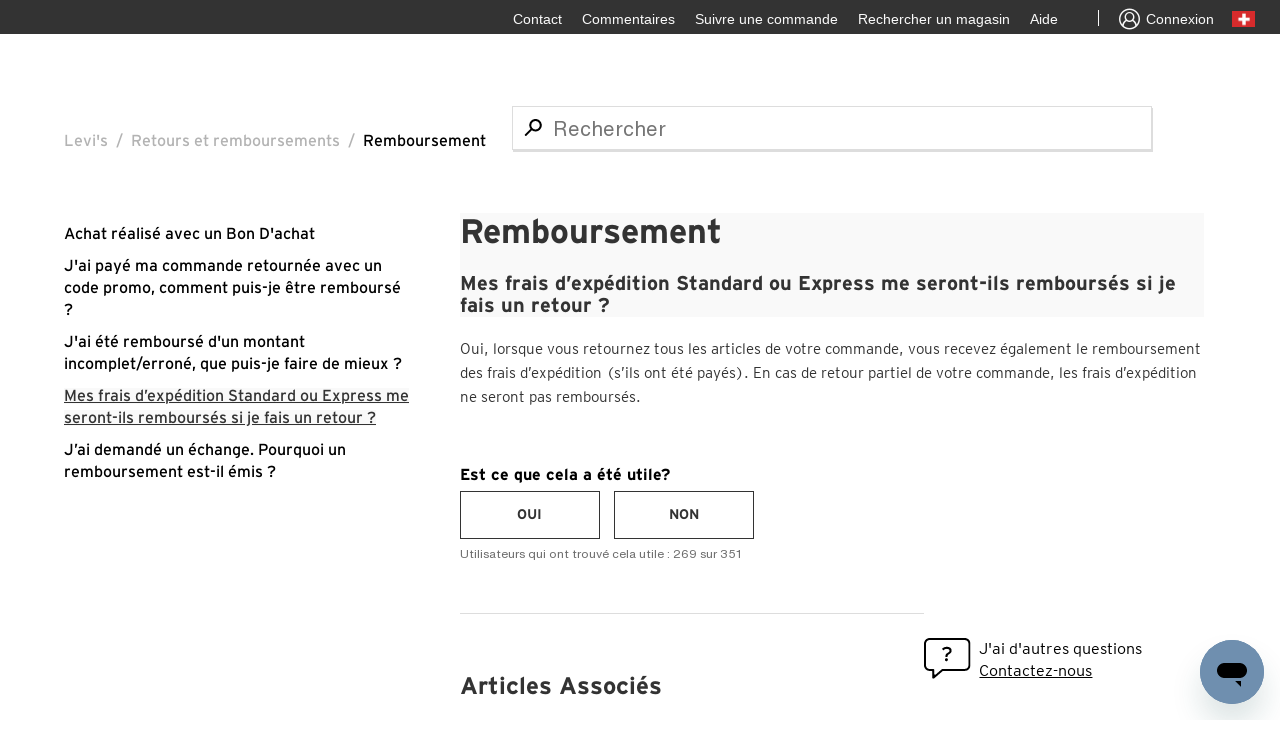

--- FILE ---
content_type: text/html; charset=utf-8
request_url: https://levihelp.levi.com/hc/fr-ch/articles/360050671773-Mes-frais-d-exp%C3%A9dition-Standard-ou-Express-me-seront-ils-rembours%C3%A9s-si-je-fais-un-retour
body_size: 7767
content:
<!DOCTYPE html>
<html dir="ltr" lang="fr-CH">
<head>
  <meta charset="utf-8" />
  <!-- v26815 -->


  <title>Mes frais d’expédition Standard ou Express me seront-ils remboursés si je fais un retour ? &ndash; Levi&#39;s</title>

  <meta name="csrf-param" content="authenticity_token">
<meta name="csrf-token" content="">

  <meta name="description" content="Oui, lorsque vous retournez tous les articles de votre commande, vous recevez également le remboursement des frais d’expédition (s’ils..." /><meta property="og:image" content="https://levihelp.levi.com/hc/theming_assets/01HZPTZX4Q7CXEQSPVHNA7EG50" />
<meta property="og:type" content="website" />
<meta property="og:site_name" content="Levi's" />
<meta property="og:title" content="Mes frais d’expédition Standard ou Express me seront-ils remboursés si je fais un retour ?" />
<meta property="og:description" content="Oui, lorsque vous retournez tous les articles de votre commande, vous recevez également le remboursement des frais d’expédition (s’ils ont été payés). En cas de retour partiel de votre commande, le..." />
<meta property="og:url" content="https://levihelp.levi.com/hc/fr-ch/articles/360050671773-Mes-frais-d-exp%C3%A9dition-Standard-ou-Express-me-seront-ils-rembours%C3%A9s-si-je-fais-un-retour" />
<link rel="canonical" href="https://levihelp.levi.com/hc/fr-ch/articles/360050671773-Mes-frais-d-exp%C3%A9dition-Standard-ou-Express-me-seront-ils-rembours%C3%A9s-si-je-fais-un-retour">
<link rel="alternate" hreflang="da-dk" href="https://levihelp.levi.com/hc/da-dk/articles/360050671773-Bliver-mit-standard-eller-ekspresforsendelsesgebyr-refunderet-hvis-jeg-returnerer-en-vare">
<link rel="alternate" hreflang="de" href="https://levihelp.levi.com/hc/de/articles/360050671773-Will-my-Standard-shipping-fee-be-refunded-if-I-make-a-return">
<link rel="alternate" hreflang="de-at" href="https://levihelp.levi.com/hc/de-at/articles/360050671773-Wird-meine-Standard-oder-Expressversandgeb%C3%BChr-bei-einer-R%C3%BCcksendung-zur%C3%BCckerstattet">
<link rel="alternate" hreflang="de-ch" href="https://levihelp.levi.com/hc/de-ch/articles/360050671773-Wird-meine-Standard-oder-Expressversandgeb%C3%BChr-bei-einer-R%C3%BCcksendung-zur%C3%BCckerstattet">
<link rel="alternate" hreflang="de-de" href="https://levihelp.levi.com/hc/de-de/articles/360050671773-Wird-meine-Standard-oder-Expressversandgeb%C3%BChr-bei-einer-R%C3%BCcksendung-zur%C3%BCckerstattet">
<link rel="alternate" hreflang="en" href="https://levihelp.levi.com/hc/en-gb/articles/360050671773-Will-my-Standard-shipping-fee-be-refunded-if-I-make-a-return">
<link rel="alternate" hreflang="en-at" href="https://levihelp.levi.com/hc/en-at/articles/360050671773-Will-my-Standard-shipping-fee-be-refunded-if-I-make-a-return">
<link rel="alternate" hreflang="en-be" href="https://levihelp.levi.com/hc/en-be/articles/360050671773-Will-my-Standard-shipping-fee-be-refunded-if-I-make-a-return">
<link rel="alternate" hreflang="en-ch" href="https://levihelp.levi.com/hc/en-ch/articles/360050671773-Will-my-Standard-shipping-fee-be-refunded-if-I-make-a-return">
<link rel="alternate" hreflang="en-de" href="https://levihelp.levi.com/hc/en-de/articles/360050671773-Will-my-Standard-shipping-fee-be-refunded-if-I-make-a-return">
<link rel="alternate" hreflang="en-dk" href="https://levihelp.levi.com/hc/en-dk/articles/360050671773-Will-my-Standard-shipping-fee-be-refunded-if-I-make-a-return">
<link rel="alternate" hreflang="en-es" href="https://levihelp.levi.com/hc/en-es/articles/360050671773-Will-my-Standard-shipping-fee-be-refunded-if-I-make-a-return">
<link rel="alternate" hreflang="en-fi" href="https://levihelp.levi.com/hc/en-fi/articles/360050671773-Will-my-Standard-shipping-fee-be-refunded-if-I-make-a-return">
<link rel="alternate" hreflang="en-fr" href="https://levihelp.levi.com/hc/en-fr/articles/360050671773-Will-my-Standard-shipping-fee-be-refunded-if-I-make-a-return">
<link rel="alternate" hreflang="en-gb" href="https://levihelp.levi.com/hc/en-gb/articles/360050671773-Will-my-Standard-shipping-fee-be-refunded-if-I-make-a-return">
<link rel="alternate" hreflang="en-ie" href="https://levihelp.levi.com/hc/en-ie/articles/360050671773-Will-my-Standard-shipping-fee-be-refunded-if-I-make-a-return">
<link rel="alternate" hreflang="en-it" href="https://levihelp.levi.com/hc/en-it/articles/360050671773-Will-my-Standard-shipping-fee-be-refunded-if-I-make-a-return">
<link rel="alternate" hreflang="en-nl" href="https://levihelp.levi.com/hc/en-nl/articles/360050671773-Will-my-Standard-shipping-fee-be-refunded-if-I-make-a-return">
<link rel="alternate" hreflang="en-no" href="https://levihelp.levi.com/hc/en-no/articles/360050671773-Will-my-Standard-shipping-fee-be-refunded-if-I-make-a-return">
<link rel="alternate" hreflang="en-pl" href="https://levihelp.levi.com/hc/en-pl/articles/360050671773-Will-my-Standard-shipping-fee-be-refunded-if-I-make-a-return">
<link rel="alternate" hreflang="en-se" href="https://levihelp.levi.com/hc/en-se/articles/360050671773-Will-my-Standard-shipping-fee-be-refunded-if-I-make-a-return">
<link rel="alternate" hreflang="es-es" href="https://levihelp.levi.com/hc/es-es/articles/360050671773--Me-reembolsar%C3%A1n-los-gastos-de-env%C3%ADo-Est%C3%A1ndar-o-Expr%C3%A9s-si-hago-una-devoluci%C3%B3n">
<link rel="alternate" hreflang="fi" href="https://levihelp.levi.com/hc/fi/articles/360050671773-Will-my-Standard-shipping-fee-be-refunded-if-I-make-a-return">
<link rel="alternate" hreflang="fr" href="https://levihelp.levi.com/hc/fr/articles/360050671773-Will-my-Standard-shipping-fee-be-refunded-if-I-make-a-return">
<link rel="alternate" hreflang="fr-be" href="https://levihelp.levi.com/hc/fr-be/articles/360050671773-Mes-frais-d-exp%C3%A9dition-Standard-ou-Express-me-seront-ils-rembours%C3%A9s-si-je-fais-un-retour">
<link rel="alternate" hreflang="fr-ch" href="https://levihelp.levi.com/hc/fr-ch/articles/360050671773-Mes-frais-d-exp%C3%A9dition-Standard-ou-Express-me-seront-ils-rembours%C3%A9s-si-je-fais-un-retour">
<link rel="alternate" hreflang="fr-fr" href="https://levihelp.levi.com/hc/fr-fr/articles/360050671773-Mes-frais-d-exp%C3%A9dition-Standard-ou-Express-me-seront-ils-rembours%C3%A9s-si-je-fais-un-retour">
<link rel="alternate" hreflang="it" href="https://levihelp.levi.com/hc/it-it/articles/360050671773-Il-costo-della-spedizione-Standard-o-Espresso-mi-sar%C3%A0-rimborsato-in-caso-di-reso">
<link rel="alternate" hreflang="it-ch" href="https://levihelp.levi.com/hc/it-ch/articles/360050671773-Il-costo-della-spedizione-Standard-o-Espresso-mi-sar%C3%A0-rimborsato-in-caso-di-reso">
<link rel="alternate" hreflang="it-it" href="https://levihelp.levi.com/hc/it-it/articles/360050671773-Il-costo-della-spedizione-Standard-o-Espresso-mi-sar%C3%A0-rimborsato-in-caso-di-reso">
<link rel="alternate" hreflang="nl" href="https://levihelp.levi.com/hc/nl-nl/articles/360050671773-Krijg-ik-mijn-standaard-of-expresverzendkosten-terug-in-geval-van-een-retourzending">
<link rel="alternate" hreflang="nl-be" href="https://levihelp.levi.com/hc/nl-be/articles/360050671773-Krijg-ik-mijn-standaard-of-expresverzendkosten-terug-in-geval-van-een-retourzending">
<link rel="alternate" hreflang="nl-nl" href="https://levihelp.levi.com/hc/nl-nl/articles/360050671773-Krijg-ik-mijn-standaard-of-expresverzendkosten-terug-in-geval-van-een-retourzending">
<link rel="alternate" hreflang="pl-pl" href="https://levihelp.levi.com/hc/pl-pl/articles/360050671773-Czy-op%C5%82ata-za-przesy%C5%82k%C4%99-standardow%C4%85-lub-ekspresow%C4%85-zostanie-mi-zwr%C3%B3cona-je%C5%9Bli-dokonam-zwrotu">
<link rel="alternate" hreflang="sv-se" href="https://levihelp.levi.com/hc/sv-se/articles/360050671773-Kommer-min-standardleveransavgift-att-%C3%A5terbetalas-om-jag-returnerar-en-artikel">
<link rel="alternate" hreflang="x-default" href="https://levihelp.levi.com/hc/en-gb/articles/360050671773-Will-my-Standard-shipping-fee-be-refunded-if-I-make-a-return">

  <link rel="stylesheet" href="//static.zdassets.com/hc/assets/application-f34d73e002337ab267a13449ad9d7955.css" media="all" id="stylesheet" />
    <!-- Entypo pictograms by Daniel Bruce — www.entypo.com -->
    <link rel="stylesheet" href="//static.zdassets.com/hc/assets/theming_v1_support-e05586b61178dcde2a13a3d323525a18.css" media="all" />
  <link rel="stylesheet" type="text/css" href="/hc/theming_assets/2217715/360000122153/style.css?digest=39488698777873">

  <link rel="icon" type="image/x-icon" href="/hc/theming_assets/01HZPTZX9H3HN803SWFDFVZVYA">

    <script src="//static.zdassets.com/hc/assets/jquery-ed472032c65bb4295993684c673d706a.js"></script>
    

  <meta content="width=device-width, initial-scale=1.0" name="viewport" />
<script src="https://assets.zendesk.com/assets/apps/conditional_fields/latest/helpcenter.js"></script>
<script>var cfaRules = [{"fieldType":"tagger","field":360013920712,"value":"__dc.topic_my_account__","select":[360013920732],"formId":360000238531,"requireds":[]},{"fieldType":"tagger","field":360013920712,"value":"__dc.topic_orders__","select":[360013959371],"formId":360000238531,"requireds":[]}];</script>
  <script type="text/javascript" src="/hc/theming_assets/2217715/360000122153/script.js?digest=39488698777873"></script>
</head>
<body class="">
  
  
  

  <a class="skip-navigation" tabindex="1" href="#main-content">Aller au contenu principal</a>
<div class="layout">
  <div class="layout__head">
    <div class="nav__right">
      <ul class="nav__links nav__links--account">
			  <li class="yCmsComponent">
          <div class="utility-bar hidden-xs hidden-sm">
	          <ul class="utility-bar-links">
             <!-- <li data-linkid="HeaderFeedbackUtilityLink" id="header_FeedbackQualtrics" class="yCmsComponent utility-bar-link"><div class="QSIUserDefinedHTML SI_5nC7qVqUWpH9E0Z_UserDefinedHTMLContainer" style="width: 60px; height: 35px; overflow: hidden; position: relative;"><div style="top: 0px; left: 0px; position: absolute; z-index: 2000000001; width: 60px; height: 34px; background-color: transparent; border-width: 0px; border-color: rgb(0, 0, 0); border-style: solid; border-radius: 0px; display: block; cursor: pointer;" data-type="target" tabindex="0"><div style="position: absolute; top: 0px; left: 0px; width: 60px; height: 34px; overflow: hidden; display: block;"></div></div><div style="top: 1px; left: 0px; position: absolute; z-index: 2000000000; width: 60px; height: 34px; background-color: transparent; border-width: 0px; border-color: transparent; border-style: solid; border-radius: 0px; display: block;" tabindex="0"><div style="position: absolute; top: 0px; left: 0px; width: 60px; height: 34px; overflow: hidden; display: block;"><span style="cursor: pointer; font-size: 14px;font-weight:lighter;    line-height: 34px;color:#f9f9f9;vertical-align:middle;">Commentaires</span></div></div></div></li> -->
              <li data-linkid="ContactUtilityLink" class="yCmsComponent utility-bar-link">
                <a href="https://levihelp.levi.com/hc/en-gb/articles/12238237695505-CONTACT-LEVI-S-CUSTOMER-SERVICE" title="Contact" target="_blank"><span>Contact</span></a>
              </li>
              <li data-linkid="HeaderFeedbackUtilityLink" class="yCmsComponent utility-bar-link">
                <a href="/hc/change_language/fr-ch?return_to=%2Fhc%2Ffr-ch%2Farticles%2F360050671773-Mes-frais-d-exp%25C3%25A9dition-Standard-ou-Express-me-seront-ils-rembours%25C3%25A9s-si-je-fais-un-retour/requests/new" title="Commentaires" target="_blank"><span>Commentaires</span></a>
              </li>
              <li data-linkid="TrackOrderUtilityLink" class="yCmsComponent utility-bar-link">
                <a href="https://www.levi.com/CH/fr_CH/track-order" title="Suivre une commande" target="_blank"><span>Suivre une commande</span></a>
	            </li>
              <li data-linkid="StoreLocatorEULeviLink" class="yCmsComponent utility-bar-link">
                <a href="https://www.levi.com/CH/fr_CH/store-finder/store-directory" title="Rechercher un magasin " target="_blank"><span>Rechercher un magasin </span></a>
              </li>
              <li data-linkid="HelpUtilityLink" class="yCmsComponent utility-bar-link">
                <a href="https://levihelp.levi.com/hc/fr-ch" title="Aide" target="_blank"><span>Aide</span></a>
              </li>
              <li data-linkid="HeaderUseOfCookieUtilityLink" id="teconsent" class="yCmsComponent utility-bar-link">
                <div class="content"></div>
              </li>
              <li class="utility-bar-link utility-bar-link-separator"></li>
              <li data-linkid="MenuLoginLink" class="yCmsComponent utility-bar-link anonymous" style="display: list-item;">
                <a href="https://www.levi.com/CH/fr_CH/login" target="_blank" title="Sign in" class="signin-signout-link">
                  <span class="lsco-icon lscoicon-avatar-default utility-bar-icon" aria-hidden="true"></span>
                  <span>Connexion </span>
                </a>
              </li>
              <li class="yCmsComponent utility-bar-ccpick">
                <a href="http://global.levi.com" target="_blank" title="Change country">
                  <span class="hidden-md hidden-lg">Change country</span>
                  <span class="flagicon flagicon-md flagicon-md-gb" aria-hidden="true"></span>
                </a>
              </li>
            </ul>
          </div>
        </li>
      </ul>
    </div>
  


  <main role="main">
    <div class="container-divider"></div>
<div class="container">
  <nav class="sub-nav">
		<ol class="breadcrumbs">
  
    <li title="Levi&#39;s">
      
        <a href="/hc/fr-ch">Levi&#39;s</a>
      
    </li>
  
    <li title="Retours et remboursements">
      
        <a href="/hc/fr-ch/categories/360004011774-Retours-et-remboursements">Retours et remboursements</a>
      
    </li>
  
    <li title="Remboursement">
      
        <a href="/hc/fr-ch/sections/17234528419473-Remboursement">Remboursement</a>
      
    </li>
  
</ol>

    <!--<a class="help-center-link" title="Accueil" href="/hc/fr-ch">
    <span class="back-icon"></span> Retour à l’aide Levi’s®
    </a>-->
    <!-- start CS-322 -->
    <div class = "article-search-bar"> 
    	<form role="search" class="search" data-search="" action="/hc/fr-ch/search" accept-charset="UTF-8" method="get"><input type="hidden" name="utf8" value="&#x2713;" autocomplete="off" /><input type="hidden" name="category" id="category" value="360004011774" autocomplete="off" />
<input type="search" name="query" id="query" placeholder="Rechercher" aria-label="Rechercher" /></form>
    </div>  
    <!-- start CS-322 -->
  </nav>
  <div class="article-section-title article-title-mobile">Remboursement</div>
	<div class="article-container" id="article-container">
    <section class="article-sidebar">
      
        <section class="section-articles collapsible-sidebar">
				<h3 class="collapsible-sidebar-title sidenav-title">View More FAQs</h3>
        <ul>
          
          
          
          
          
          
          
            <li>
              <a href="/hc/fr-ch/articles/19077676097809-Achat-r%C3%A9alis%C3%A9-avec-un-Bon-D-achat" class="sidenav-item ">Achat réalisé avec un Bon D&#39;achat</a>
            </li>
          
          
          
          
          
          
          
          
          
          
          
          
          
            <li>
              <a href="/hc/fr-ch/articles/17475795409169-J-ai-pay%C3%A9-ma-commande-retourn%C3%A9e-avec-un-code-promo-comment-puis-je-%C3%AAtre-rembours%C3%A9" class="sidenav-item ">J&#39;ai payé ma commande retournée avec un code promo, comment puis-je être remboursé ?</a>
            </li>
          
          
          
          
          
          
          
          
          
          
          
          
          
            <li>
              <a href="/hc/fr-ch/articles/17475764792593-J-ai-%C3%A9t%C3%A9-rembours%C3%A9-d-un-montant-incomplet-erron%C3%A9-que-puis-je-faire-de-mieux" class="sidenav-item ">J&#39;ai été remboursé d&#39;un montant incomplet/erroné, que puis-je faire de mieux ?</a>
            </li>
          
          
          
          
          
          
          
          
          
          
          
          
          
            <li>
              <a href="/hc/fr-ch/articles/360050671773-Mes-frais-d-exp%C3%A9dition-Standard-ou-Express-me-seront-ils-rembours%C3%A9s-si-je-fais-un-retour" class="sidenav-item current-article">Mes frais d’expédition Standard ou Express me seront-ils remboursés si je fais un retour ?</a>
            </li>
          
          
          
          
          
          
          
          
          
          
          
          
          
            <li>
              <a href="/hc/fr-ch/articles/360049876934-J-ai-demand%C3%A9-un-%C3%A9change-Pourquoi-un-remboursement-est-il-%C3%A9mis" class="sidenav-item ">J’ai demandé un échange. Pourquoi un remboursement est-il émis ?</a>
            </li>
          
          
          
          
          
          
          
        </ul>
				<!-- -->
        </section>
      
    </section>

    <article class="article">
      <header class="article-header">
        
        <div class="article-section-title article-title-desktop">Remboursement</div>
        
        
        <h1 title="Mes frais d’expédition Standard ou Express me seront-ils remboursés si je fais un retour ?" class="article-title">
          Mes frais d’expédition Standard ou Express me seront-ils remboursés si je fais un retour ?
          
        </h1>
        

        <div class="article-author">
          
<!--           <div class="article-meta">
            

            <ul class="meta-group">
              
                <li class="meta-data"><time datetime="2020-07-20T19:47:27Z" title="2020-07-20T19:47:27Z" data-datetime="relative">20 juillet 2020 19:47</time></li>
                <li class="meta-data">Mise à jour</li>
              
            </ul>
          </div> -->
        </div>

        
      </header>

      <section class="article-info">
        <div class="article-content">
          <div class="article-body"><p>Oui, lorsque vous retournez tous les articles de votre commande, vous recevez également le remboursement des frais d’expédition (s’ils ont été payés). En cas de retour partiel de votre commande, les frais d’expédition ne seront pas remboursés.</p></div>

          
          
          
          
          
          
          <div class="article-attachments">
            <ul class="attachments">
              
            </ul>
          </div>
        </div>
      </section>
<!-- CS-287 Was this article helpful? Start-->
      
  <div class="article-votes">
    <!-- <span class="article-votes-question">Cet article vous a-t-il été utile ?</span> -->
    
    <!--Amos CS-420 Was this article helpful? Start--> 
    
    <span class="article-votes-question">Est ce que cela a été utile?</span>
    
     <!--Amos CS-420 Was this article helpful? End-->

    <div class="article-votes-controls" role='radiogroup'>
      <a class="button article-vote article-vote-up" data-helper="vote" data-item="article" data-type="up" data-id="360050671773" data-upvote-count="269" data-vote-count="351" data-vote-sum="187" data-vote-url="/hc/fr-ch/articles/360050671773/vote" data-value="null" data-label="Utilisateurs qui ont trouvé cela utile : 269 sur 351" data-selected-class="null" aria-selected="false" role="radio" rel="nofollow" title="Oui" href="#"></a>
      <a class="button article-vote article-vote-down" data-helper="vote" data-item="article" data-type="down" data-id="360050671773" data-upvote-count="269" data-vote-count="351" data-vote-sum="187" data-vote-url="/hc/fr-ch/articles/360050671773/vote" data-value="null" data-label="Utilisateurs qui ont trouvé cela utile : 269 sur 351" data-selected-class="null" aria-selected="false" role="radio" rel="nofollow" title="Non" href="#"></a>
    </div>
    <small class="article-votes-count">
      <span class="article-vote-label" data-helper="vote" data-item="article" data-type="label" data-id="360050671773" data-upvote-count="269" data-vote-count="351" data-vote-sum="187" data-vote-url="/hc/fr-ch/articles/360050671773/vote" data-value="null" data-label="Utilisateurs qui ont trouvé cela utile : 269 sur 351">Utilisateurs qui ont trouvé cela utile : 269 sur 351</span>
    </small>
  </div>

       <!-- Vadim Contact US element CS-223 CS-326 Start-->
          	<div class="contact-us-section">
              <img src="/hc/theming_assets/01HZPTZFYDZJ7EQ11CF8C6TJP2" />
              <div class="contact-us-content">
                <span class="have-questions-text">J'ai d'autres questions</span>
                <a href="https://www.levi.com/GB/en_GB/contact" class="contact-us-url">Contactez-nous</a>
              </div>
            </div>
						<!-- Vadim Contact US element CS-223 CS-326 End-->
<!-- CS-287 Was this article helpful? End-->
      <footer>
<!--         <div class="article-more-questions">
          Vous avez d’autres questions ? <a href="/hc/fr-ch/requests/new">Envoyer une demande</a>
        </div> -->
        <div class="article-return-to-top">
          <a href="#article-container">Retour en haut<span class="icon-arrow-up"></span></a>
        </div>
      </footer>

      <section class="article-relatives">
        
          <div data-recent-articles></div>
        
        
        
          
  <section class="related-articles">
    
      <h3 class="related-articles-title">Articles associés </h3>
    
    <ul>
      
        <li>
          <a href="/hc/fr-ch/related/click?data=[base64]%3D%3D--33afc443194bffa62e20a32e025cf83928df25b4" rel="nofollow">Comment puis-je retourner/échanger ma commande Levi.com ?</a>
        </li>
      
        <li>
          <a href="/hc/fr-ch/related/click?data=[base64]" rel="nofollow">J’ai demandé un échange. Pourquoi un remboursement est-il émis ?</a>
        </li>
      
        <li>
          <a href="/hc/fr-ch/related/click?data=[base64]" rel="nofollow">Où est mon retour/échange ?</a>
        </li>
      
        <li>
          <a href="/hc/fr-ch/related/click?data=BAh7CjobZGVzdGluYXRpb25fYXJ0aWNsZV9pZGwrCBHZk%[base64]%3D%3D--4b209061980920b1d638237d98a8c95fcc17ded6" rel="nofollow">J&#39;ai payé ma commande retournée avec un code promo, comment puis-je être remboursé ?</a>
        </li>
      
        <li>
          <a href="/hc/fr-ch/related/click?data=[base64]%3D%3D--52d0a844c487e0982293003e685a4cb55e0654e8" rel="nofollow">J&#39;ai été remboursé d&#39;un montant incomplet/erroné, que puis-je faire de mieux ?</a>
        </li>
      
    </ul>
  </section>


        
        
      </section>
      
    </article>
  </div>
</div>

  </main>

  <footer class="footer">
  <div class="footer-container">
    <div class="footer-inner">
      <div class="footer-left">
<!-- Vadim Contact Footer CS-324 CS-368 Start -->
          
          <a href="https://www.levi.com/CH/fr_CH/legal/privacy-policy" class="footer-item footer-left-item">Politique Confidentialité</a>
          <a href="https://www.levi.com/CH/fr_CH/legal/terms-and-conditions" class="footer-item footer-left-item">Conditions d'utilisation</a>
        	
        <!-- Start Vadim CS-418 Displaying copyright note Start -->
        	<span  class="footer-item footer-left-item copy_rite">© 2021 LEVI STRAUSS & CO.</span> 
        <!-- Start Vadim CS-418 Displaying copyright note Start-->       
      </div>
     <!--   Vadim CS-323 Start -->
      <div class="footer-right">
        <a href="https://www.tiktok.com/@levis" class="footer-item footer-right-item footer-icon" target="_blank">
        	<img src="/hc/theming_assets/01HZPTZPCF11ACF7K2HNB48GB7" />
        </a> 
        <a href="https://www.pinterest.com/levisbrand/?eq=levis&etslf=6546" class="footer-item footer-right-item footer-icon" target="_blank">
        	<img src="/hc/theming_assets/01HZPTZMRM729CDEPFD814T3Y6" />
        </a> 
        <a href="https://www.instagram.com/levis/?hl=en" class="footer-item footer-right-item footer-icon" target="_blank">
        	<img src="/hc/theming_assets/01HZPTZKCVZYMACP6JCCC00HJG" />
        </a> 
        
        <!-- Vadim Contact Footer CS-433 start -->
        
          <a href="https://www.facebook.com/levis/" class="footer-item footer-right-item footer-icon faceBook_state" target="_blank">
            <img src="/hc/theming_assets/01HZPTZJX2RF0QF6TXVDFD0G1W" />
          </a>
        
        <!-- Vadim Contact Footer CS-433 end -->
        <a href="https://twitter.com/levis" class="footer-item footer-right-item footer-icon" target="_blank">
        	<img src="/hc/theming_assets/01HZPTZPVJSGZV5ZT0DBQ71463" />
        </a> 
      </div>
      <!--   Vadim CS-323 End -->
<!-- Vadim Contact Footer CS-324 End -->
<!-- Vadim Contact Footer CS-368 End -->
			<!--<a class="back-to-top-button"><span class="lsco-icon lscoicon-chevron-up"></span></a> -->
  	</div>
  </div>
</footer>


  <!-- / -->

  
  <script src="//static.zdassets.com/hc/assets/fr-ch.29f03c288180a8f671fb.js"></script>
  <script src="https://levihelp.zendesk.com/auth/v2/host/without_iframe.js" data-brand-id="360000122153" data-return-to="https://levihelp.levi.com/hc/fr-ch/articles/360050671773-Mes-frais-d-exp%C3%A9dition-Standard-ou-Express-me-seront-ils-rembours%C3%A9s-si-je-fais-un-retour" data-theme="hc" data-locale="fr-ch" data-auth-origin="360000122153,true,true"></script>

  <script type="text/javascript">
  /*

    Greetings sourcecode lurker!

    This is for internal Zendesk and legacy usage,
    we don't support or guarantee any of these values
    so please don't build stuff on top of them.

  */

  HelpCenter = {};
  HelpCenter.account = {"subdomain":"levihelp","environment":"production","name":"Levi's"};
  HelpCenter.user = {"identifier":"da39a3ee5e6b4b0d3255bfef95601890afd80709","email":null,"name":"","role":"anonymous","avatar_url":"https://assets.zendesk.com/hc/assets/default_avatar.png","is_admin":false,"organizations":[],"groups":[]};
  HelpCenter.internal = {"asset_url":"//static.zdassets.com/hc/assets/","web_widget_asset_composer_url":"https://static.zdassets.com/ekr/snippet.js","current_session":{"locale":"fr-ch","csrf_token":null,"shared_csrf_token":null},"usage_tracking":{"event":"article_viewed","data":"[base64]--5aef1c5397ff9539dae95c33925714fde40c3913","url":"https://levihelp.levi.com/hc/activity"},"current_record_id":"360050671773","current_record_url":"/hc/fr-ch/articles/360050671773-Mes-frais-d-exp%C3%A9dition-Standard-ou-Express-me-seront-ils-rembours%C3%A9s-si-je-fais-un-retour","current_record_title":"Mes frais d’expédition Standard ou Express me seront-ils remboursés si je fais un retour ?","current_text_direction":"ltr","current_brand_id":360000122153,"current_brand_name":"Levi's","current_brand_url":"https://levihelp.zendesk.com","current_brand_active":true,"current_path":"/hc/fr-ch/articles/360050671773-Mes-frais-d-exp%C3%A9dition-Standard-ou-Express-me-seront-ils-rembours%C3%A9s-si-je-fais-un-retour","show_autocomplete_breadcrumbs":true,"user_info_changing_enabled":false,"has_user_profiles_enabled":false,"has_end_user_attachments":true,"user_aliases_enabled":false,"has_anonymous_kb_voting":true,"has_multi_language_help_center":true,"show_at_mentions":false,"embeddables_config":{"embeddables_web_widget":false,"embeddables_help_center_auth_enabled":false,"embeddables_connect_ipms":false},"answer_bot_subdomain":"static","gather_plan_state":"subscribed","has_article_verification":true,"has_gather":true,"has_ckeditor":false,"has_community_enabled":false,"has_community_badges":true,"has_community_post_content_tagging":false,"has_gather_content_tags":true,"has_guide_content_tags":true,"has_user_segments":true,"has_answer_bot_web_form_enabled":false,"has_garden_modals":false,"theming_cookie_key":"hc-da39a3ee5e6b4b0d3255bfef95601890afd80709-2-preview","is_preview":false,"has_search_settings_in_plan":true,"theming_api_version":1,"theming_settings":{"brand_color":"rgba(51, 51, 51, 1)","brand_text_color":"rgba(255, 255, 255, 1)","text_color":"#333333","link_color":"rgba(0, 85, 163, 1)","background_color":"rgba(249, 249, 249, 1)","heading_font":"-apple-system, BlinkMacSystemFont, 'Segoe UI', Helvetica, Arial, sans-serif","text_font":"-apple-system, BlinkMacSystemFont, 'Segoe UI', Helvetica, Arial, sans-serif","logo":"/hc/theming_assets/01HZPTZX4Q7CXEQSPVHNA7EG50","favicon":"/hc/theming_assets/01HZPTZX9H3HN803SWFDFVZVYA","homepage_background_image":"/hc/theming_assets/01HZPTZXFJC8NXJV44AKBTSZQY","community_background_image":"/hc/theming_assets/01HZPTZXNWP3Q77BD2Z0FFXBP5","community_image":"/hc/theming_assets/01HZPTZXSCQ3B5SX28JT4ED9DW","instant_search":true,"scoped_kb_search":true,"scoped_community_search":false,"show_recent_activity":true,"show_articles_in_section":true,"show_article_author":false,"show_article_comments":false,"show_follow_article":false,"show_recently_viewed_articles":true,"show_related_articles":true,"show_article_sharing":false,"show_follow_section":false,"show_follow_post":false,"show_post_sharing":false,"show_follow_topic":false},"has_pci_credit_card_custom_field":true,"help_center_restricted":false,"is_assuming_someone_else":false,"flash_messages":[],"user_photo_editing_enabled":true,"user_preferred_locale":"en-gb","base_locale":"fr","login_url":"/hc/fr-ch/signin?return_to=https%3A%2F%2Flevihelp.levi.com%2Fhc%2Ffr-ch%2Farticles%2F360050671773-Mes-frais-d-exp%25C3%25A9dition-Standard-ou-Express-me-seront-ils-rembours%25C3%25A9s-si-je-fais-un-retour","has_alternate_templates":true,"has_custom_statuses_enabled":true,"has_hc_generative_answers_setting_enabled":true,"has_generative_search_with_zgpt_enabled":false,"has_suggested_initial_questions_enabled":false,"has_guide_service_catalog":true,"has_service_catalog_search_poc":false,"has_service_catalog_itam":false,"has_csat_reverse_2_scale_in_mobile":false,"has_knowledge_navigation":false,"has_unified_navigation":false,"has_csat_bet365_branding":false,"version":"v26815","dev_mode":false};
</script>

  
  <script src="//static.zdassets.com/hc/assets/moment-3b62525bdab669b7b17d1a9d8b5d46b4.js"></script>
  <script src="//static.zdassets.com/hc/assets/hc_enduser-c304a59cc4910c22eff1a91d3767ba6e.js"></script>
  
  
</body>
</html>

--- FILE ---
content_type: image/svg+xml
request_url: https://levihelp.levi.com/hc/theming_assets/01HZPTZHSMF9X79BGJCW9TQEMP
body_size: -170
content:
<svg width="18" height="17" viewBox="0 0 18 17" fill="none" xmlns="http://www.w3.org/2000/svg">
<path fill-rule="evenodd" clip-rule="evenodd" d="M7.26839 6.23926C7.26839 8.58035 9.16634 10.4785 11.5077 10.4785C13.8489 10.4785 15.7469 8.58039 15.7469 6.23926C15.7469 3.89808 13.8488 2 11.5077 2C9.16635 2 7.26839 3.89812 7.26839 6.23926ZM7.85966 11.3014C8.88561 12.042 10.1457 12.4785 11.5077 12.4785C14.9535 12.4785 17.7469 9.6849 17.7469 6.23926C17.7469 2.79357 14.9535 0 11.5077 0C8.06175 0 5.26839 2.79357 5.26839 6.23926C5.26839 7.6012 5.70481 8.86126 6.44545 9.88721L1.07964 15.253C0.689112 15.6435 0.689112 16.2767 1.07964 16.6672C1.47016 17.0578 2.10333 17.0578 2.49385 16.6672L7.85966 11.3014Z" fill="black"/>
</svg>


--- FILE ---
content_type: image/svg+xml
request_url: https://levihelp.levi.com/hc/theming_assets/01HZPTZFYDZJ7EQ11CF8C6TJP2
body_size: 891
content:
<svg width="47" height="46" viewBox="0 0 47 46" fill="none" xmlns="http://www.w3.org/2000/svg">
<g clip-path="url(#clip0)">
<path d="M40.81 0H5.69001C4.94147 0.00131207 4.20053 0.150046 3.50947 0.437711C2.81842 0.725376 2.19079 1.14634 1.66243 1.67656C1.13406 2.20678 0.715304 2.83588 0.430066 3.52794C0.144828 4.22 -0.00130558 4.96146 8.78809e-06 5.71V27.25C-0.00130558 27.9985 0.144828 28.74 0.430066 29.4321C0.715304 30.1241 1.13406 30.7532 1.66243 31.2834C2.19079 31.8137 2.81842 32.2346 3.50947 32.5223C4.20053 32.81 4.94147 32.9587 5.69001 32.96H7.59001C7.78892 32.96 7.97969 33.039 8.12034 33.1797C8.26099 33.3203 8.34001 33.5111 8.34001 33.71V39.75C8.33635 39.9439 8.38913 40.1346 8.49193 40.2991C8.59474 40.4635 8.74313 40.5945 8.91904 40.676C9.09495 40.7576 9.29079 40.7863 9.48271 40.7586C9.67463 40.7309 9.85436 40.648 10 40.52L18.69 33.09C18.8265 32.9733 19.0004 32.9094 19.18 32.91H40.81C42.3131 32.9074 43.7543 32.3112 44.82 31.2512C45.8856 30.1911 46.4895 28.7531 46.5 27.25V5.71C46.5013 4.96146 46.3552 4.22 46.07 3.52794C45.7847 2.83588 45.366 2.20678 44.8376 1.67656C44.3092 1.14634 43.6816 0.725376 42.9905 0.437711C42.2995 0.150046 41.5585 0.00131207 40.81 0ZM44.49 27.25C44.49 28.226 44.1023 29.162 43.4122 29.8522C42.722 30.5423 41.786 30.93 40.81 30.93H18.53C18.2917 30.93 18.0611 31.0151 17.88 31.17L11.59 36.55C11.4811 36.644 11.3475 36.7047 11.2051 36.7248C11.0627 36.745 10.9174 36.7237 10.7868 36.6637C10.6561 36.6036 10.5454 36.5072 10.468 36.386C10.3905 36.2648 10.3496 36.1238 10.35 35.98V31.98C10.35 31.7148 10.2447 31.4604 10.0571 31.2729C9.86958 31.0854 9.61523 30.98 9.35001 30.98H5.69001C5.20251 30.98 4.71986 30.8832 4.27009 30.6952C3.82032 30.5071 3.4124 30.2316 3.07002 29.8845C2.72764 29.5375 2.45762 29.1259 2.27565 28.6736C2.09368 28.2214 2.00339 27.7375 2.01001 27.25V5.71C2.00869 5.22589 2.10291 4.74629 2.28726 4.29865C2.47161 3.85102 2.74246 3.44416 3.08431 3.10138C3.42616 2.7586 3.83229 2.48664 4.27942 2.30108C4.72655 2.11551 5.2059 2.02 5.69001 2.02H40.81C41.786 2.02 42.722 2.40771 43.4122 3.09785C44.1023 3.78798 44.49 4.724 44.49 5.7V27.25Z" fill="black"/>
</g>
<path d="M24.0071 14.6C21.7871 15.82 21.3671 16.62 21.3671 18.96H23.5471C23.5471 17.44 23.7471 16.96 25.0471 16.24C26.7271 15.3 27.6271 14.44 27.6271 12.5C27.6271 10.06 25.6871 8.78 22.8471 8.78C20.7671 8.78 19.1071 9.7 17.9671 10.84L19.3071 12.42C20.3071 11.46 21.3071 10.86 22.7871 10.86C24.5071 10.86 25.4871 11.5 25.4871 12.62C25.4871 13.58 25.0271 14.04 24.0071 14.6ZM20.9471 21.72C20.9471 22.54 21.6271 23.22 22.4471 23.22C23.2671 23.22 23.9471 22.54 23.9471 21.72C23.9471 20.9 23.2671 20.2 22.4471 20.2C21.6271 20.2 20.9471 20.9 20.9471 21.72Z" fill="black"/>
<defs>
<clipPath id="clip0">
<rect width="46.5" height="40.77" fill="white"/>
</clipPath>
</defs>
</svg>
